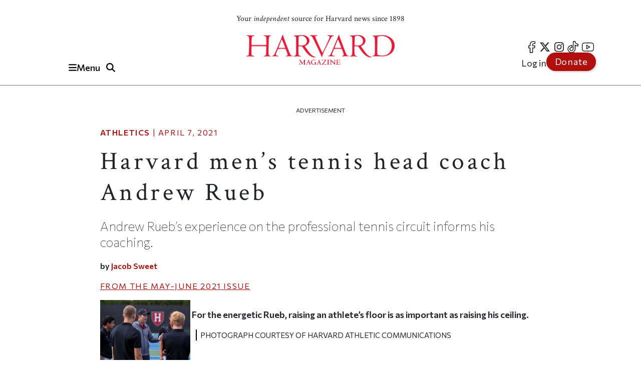

--- FILE ---
content_type: text/html; charset=UTF-8
request_url: https://www.harvardmagazine.com/2021/04/jhj-sports-the-bottomless-sport
body_size: 20462
content:

<!DOCTYPE html>
<html lang="en" dir="ltr" prefix="og: https://ogp.me/ns#" class="h-100">
	<head>
					<meta name="robots" content="max-image-preview:large">
				<!-- Google tag (gtag.js) -->
		<script async src="https://www.googletagmanager.com/gtag/js?id=G-NRT2D6GKXJ"></script>
		<script>
			window.dataLayer = window.dataLayer || [];
function gtag() {
dataLayer.push(arguments);
}
gtag('js', new Date());
gtag('config', 'G-NRT2D6GKXJ');
		</script>
		<!-- Google Tag Manager -->
		<script>
			(function (w, d, s, l, i) {
w[l] = w[l] || [];
w[l].push({'gtm.start': new Date().getTime(), event: 'gtm.js'});
var f = d.getElementsByTagName(s)[0],
j = d.createElement(s),
dl = l != 'dataLayer' ? '&l=' + l : '';
j.async = true;
j.src = 'https://www.googletagmanager.com/gtm.js?id=' + i + dl;
f.parentNode.insertBefore(j, f);
})(window, document, 'script', 'dataLayer', 'GTM-TB87QF');
		</script>
		<!-- End Google Tag Manager -->
		<meta charset="utf-8" />
<meta name="description" content="Andrew Rueb’s experience on the professional tennis circuit informs his coaching." />
<meta name="geo.position" content="&#039;71.1134; 42.3724" />
<meta name="robots" content="index, follow, max-image-preview:standard" />
<link rel="canonical" href="https://www.harvardmagazine.com/2021/04/jhj-sports-the-bottomless-sport" />
<meta name="original-source" content="https://www.harvardmagazine.com" />
<meta name="author" content="Jacob Sweet" />
<link rel="image_src" href="https://www.harvardmagazine.com/sites/default/files/styles/16_9_1920x1080/public/img/article/0421/hm_mj21_page_30_image_0001.jpg.webp" />
<meta property="og:site_name" content="Harvard Magazine" />
<meta property="og:type" content="article" />
<meta property="og:url" content="https://www.harvardmagazine.com/2021/04/jhj-sports-the-bottomless-sport" />
<meta property="og:title" content="Harvard men’s tennis head coach Andrew Rueb | Harvard Magazine" />
<meta property="og:description" content="Andrew Rueb’s experience on the professional tennis circuit informs his coaching." />
<meta property="og:image" content="https://www.harvardmagazine.com/sites/default/files/styles/16_9_1920x1080/public/img/article/0421/hm_mj21_page_30_image_0001.jpg.webp" />
<meta property="og:image:url" content="https://www.harvardmagazine.com/sites/default/files/styles/16_9_1920x1080/public/img/article/0421/hm_mj21_page_30_image_0001.jpg.webp" />
<meta property="og:image:secure_url" content="https://www.harvardmagazine.com/sites/default/files/styles/16_9_1920x1080/public/img/article/0421/hm_mj21_page_30_image_0001.jpg.webp" />
<meta property="og:image:width" content="1920" />
<meta property="og:image:height" content="1080" />
<meta property="og:updated_time" content="2021-04-15T10:28:44-0400" />
<meta property="article:section" content="Athletics" />
<meta property="article:tag" content="Alumni" />
<meta property="article:tag" content="Alumni Profiles" />
<meta property="article:tag" content="Athletics" />
<meta property="article:published_time" content="2021-04-07T10:57:04-0400" />
<meta property="article:modified_time" content="2021-04-15T10:28:44-0400" />
<meta name="thumbnail" content="https://www.harvardmagazine.com/sites/default/files/styles/16_9_1920x1080/public/img/article/0421/hm_mj21_page_30_image_0001.jpg.webp" />
<meta name="audience" content="all" />
<meta name="msapplication-TileColor" content="#da532c" />
<meta name="theme-color" content="#ffffff" />
<meta name="Generator" content="Drupal 10 (https://www.drupal.org)" />
<meta name="MobileOptimized" content="width" />
<meta name="HandheldFriendly" content="true" />
<meta name="viewport" content="width=device-width, initial-scale=1.0" />
<script type="application/ld+json">{
    "@context": "https://schema.org",
    "@graph": [
        {
            "@type": "Article",
            "@id": "https://www.harvardmagazine.com/2021/04/jhj-sports-the-bottomless-sport",
            "name": "Harvard men’s tennis head coach Andrew Rueb",
            "headline": "Harvard men’s tennis head coach Andrew Rueb",
            "about": [
                "Alumni",
                "Alumni Profiles",
                "Athletics"
            ],
            "description": "Andrew Rueb’s experience on the professional tennis circuit informs his coaching.",
            "image": {
                "@type": "ImageObject",
                "representativeOfPage": "True",
                "url": "https://www.harvardmagazine.com/sites/default/files/styles/16_9_1920x1080/public/img/article/0421/hm_mj21_page_30_image_0001.jpg.webp",
                "width": "1920",
                "height": "1080"
            },
            "datePublished": "2021-04-07T10:57:04-0400",
            "dateModified": "2021-04-15T10:28:44-0400",
            "isAccessibleForFree": "True",
            "author": {
                "@type": "Person",
                "name": "Jacob Sweet",
                "url": "https://www.harvardmagazine.com/writer/jacob-sweet",
                "logo": {
                    "@type": "ImageObject",
                    "representativeOfPage": "False",
                    "url": "https://www.harvardmagazine.com/themes/custom/harvard_magazine/images/metatag_hmlogo.jpg",
                    "width": "296",
                    "height": "60"
                }
            },
            "publisher": {
                "@type": "NewsMediaOrganization",
                "name": "Harvard Magazine Inc.",
                "url": "https://www.harvardmagazine.com",
                "logo": {
                    "@type": "ImageObject",
                    "representativeOfPage": "True",
                    "url": "https://www.harvardmagazine.com/themes/custom/harvard_magazine/images/metatag_hmlogo.jpg",
                    "width": "296",
                    "height": "60"
                }
            },
            "mainEntityOfPage": "https://www.harvardmagazine.com/2021/04/jhj-sports-the-bottomless-sport"
        },
        {
            "@type": "Organization",
            "additionalType": "NewsMediaOrganization",
            "@id": "https://www.harvardmagazine.com/#organization",
            "description": "Independent journalism on Harvard University and beyond",
            "url": "https://www.harvardmagazine.com",
            "name": "Harvard Magazine",
            "telephone": "617-495-5746",
            "contactPoint": {
                "@type": "ContactPoint",
                "telephone": "617-495-5746",
                "email": "harvard_magazine@harvard.edu",
                "url": "https://www.harvardmagazine.com"
            },
            "logo": {
                "@type": "ImageObject",
                "representativeOfPage": "True",
                "url": "https://www.harvardmagazine.com/sites/default/files/styles/16_9_1920x1080/public/img/article/0421/hm_mj21_page_30_image_0001.jpg.webp",
                "width": "296",
                "height": "60"
            },
            "address": {
                "@type": "PostalAddress",
                "streetAddress": "7 Ware Street",
                "addressLocality": "Cambridge",
                "addressRegion": "MA",
                "postalCode": "02138-4037",
                "addressCountry": "USA"
            }
        },
        {
            "@type": "WebSite",
            "@id": "https://www.harvardmagazine.com/#website",
            "name": "Harvard Magazine"
        }
    ]
}</script>
<link rel="preload" as="image" imagesrcset="https://www.harvardmagazine.com/sites/default/files/styles/mobile_16_9_small/public/img/article/0421/hm_mj21_page_30_image_0001.jpg.webp?itok=ghUSaHuU 360w,
https://www.harvardmagazine.com/sites/default/files/styles/homepage_main_featured_720x405/public/img/article/0421/hm_mj21_page_30_image_0001.jpg.webp?itok=AEW1NbFJ 702w,
https://www.harvardmagazine.com/sites/default/files/styles/article_hero_1010_568/public/img/article/0421/hm_mj21_page_30_image_0001.jpg.webp?itok=WaYuuAzP 1010w,
https://www.harvardmagazine.com/sites/default/files/styles/4_3_1740x1300/public/img/article/0421/hm_mj21_page_30_image_0001.jpg.webp?itok=gK_LNeNy 1740w" imagesizes="(min-width:1200px) 1010px, (min-width:720px) 870px, (min-width:420px) 702px, 360px" />
<script async="" src="https://cse.google.com/cse.js?cx=a65337d395ee543f1"></script>
<link rel="apple-touch-icon" sizes="180x180" href="/themes/custom/harvard_magazine/images/favicons/apple-touch-icon.png" />
<link rel="icon" type="image/png" sizes="32x32" href="/themes/custom/harvard_magazine/images/favicons/favicon-32x32.png" />
<link rel="icon" type="image/png" sizes="16x16" href="/themes/custom/harvard_magazine/images/favicons/favicon-16x16.png" />
<link rel="manifest" href="/themes/custom/harvard_magazine/images/favicons/site.webmanifest" />
<link rel="mask-icon" href="/themes/custom/harvard_magazine/images/favicons/safari-pinned-tab.svg" color="#b10e0e" />
<link rel="preconnect" href="https://fonts.googleapis.com" />
<link rel="preconnect" href="https://fonts.gstatic.com" crossorigin="anonymous" />
<link rel="dns-prefetch" href="//fonts.googleapis.com" />
<link rel="dns-prefetch" href="//fonts.gstatic.com" />
<link rel="preconnect" href="https://trinitymedia.ai" />
<link rel="preconnect" href="https://vd.trinitymedia.ai" crossorigin="anonymous" />
<link rel="dns-prefetch" href="//trinitymedia.ai" />
<link rel="dns-prefetch" href="//vd.trinitymedia.ai" />

			<title>Harvard men’s tennis head coach Andrew Rueb | Harvard Magazine</title>


			<!-- Preconnects (keep just gstatic) -->
			<link
			rel="preconnect" href="https://fonts.gstatic.com" crossorigin>
			<!-- Critical fonts: Commissioner + Crimson -->
			<link rel="preload" as="style" href="https://fonts.googleapis.com/css2?family=Commissioner:wght@100;400;500;600&family=Crimson+Text:ital,wght@0,400;0,700;1,400;1,700&display=swap">
			<link
			rel="stylesheet" href="https://fonts.googleapis.com/css2?family=Commissioner:wght@100;400;500;600&family=Crimson+Text:ital,wght@0,400;0,700;1,400;1,700&display=swap">

			<!-- Non-critical: Playfair -->
			<link rel="stylesheet" href="https://fonts.googleapis.com/css2?family=Playfair+Display:ital,wght@0,400;0,700;1,400;1,700&display=swap" media="print" onload="this.media='all'">
			<noscript>
				<link rel="stylesheet" href="https://fonts.googleapis.com/css2?family=Playfair+Display:ital,wght@0,400;0,700;1,400;1,700&display=swap">
			</noscript>

						
							<meta http-equiv="Content-Security-Policy" content="block-all-mixed-content">
				<meta name="google-adsense-account" content="ca-pub-4419257829827899">
				<script type="text/javascript" async="async" data-noptimize="1" data-cfasync="false" src="//scripts.mediavine.com/tags/harvard-magazine.js"></script>
			
			<script async src="https://cdn.broadstreetads.com/init-2.min.js"></script>
			<script>
				document.addEventListener("DOMContentLoaded", function () {
function loadBroadstreet() {
if (typeof broadstreet !== "undefined") {
broadstreet.loadNetworkJS(5997);
} else {
setTimeout(loadBroadstreet, 50); // Retry every 50ms if broadstreet isn't loaded yet
}
}
loadBroadstreet();
});
			</script>
			<script async src="https://flux.broadstreet.ai/emit/5997.js"></script>
			<script>
				(function (c, s, q, u, a, r, e) {
c.hj = c.hj || function () {
(c.hj.q = c.hj.q || []).push(arguments)
};
c._hjSettings = {
hjid: a
};
r = s.getElementsByTagName('head')[0];
e = s.createElement('script');
e.async = true;
e.src = q + c._hjSettings.hjid + u;
r.appendChild(e);
})(window, document, 'https://static.hj.contentsquare.net/c/csq-', '.js', 5335610);
			</script>
			<link rel="stylesheet" media="all" href="/sites/default/files/css/css_0iuhhMM_xLZvVl3psWYmJ2TeoQxUanOMWqMbj4iOdOg.css?delta=0&amp;language=en&amp;theme=harvard_magazine&amp;include=[base64]" />
<link rel="stylesheet" media="all" href="/sites/default/files/css/css_AWO_C4S9kL-6wYojJ1pT9puPOdbEpa_RbtE1a7ChKq0.css?delta=1&amp;language=en&amp;theme=harvard_magazine&amp;include=[base64]" />
<link rel="stylesheet" media="print" href="/sites/default/files/css/css_pabK0C41sg_SO_nOXwpGaQCR8ULktAd_lf4S8foSv_E.css?delta=2&amp;language=en&amp;theme=harvard_magazine&amp;include=[base64]" />
<link rel="stylesheet" media="all" href="/sites/default/files/css/css___vFURF9hYCs-xAG6aGkyKdBb61Od1bGhAVP6Yy0fgQ.css?delta=3&amp;language=en&amp;theme=harvard_magazine&amp;include=[base64]" />

				<script src="https://cdnjs.cloudflare.com/ajax/libs/font-awesome/6.5.2/js/fontawesome.js" defer crossorigin="anonymous"></script>
<script src="https://cdnjs.cloudflare.com/ajax/libs/font-awesome/6.5.2/js/brands.js" defer crossorigin="anonymous"></script>
<script src="https://cdnjs.cloudflare.com/ajax/libs/font-awesome/6.5.2/js/solid.js" defer crossorigin="anonymous"></script>
</head>
				<body class="path-node page-node-type-article   d-flex flex-column h-100">
					<!-- Google Tag Manager (noscript) -->
					<noscript>
						<iframe src="https://www.googletagmanager.com/ns.html?id=GTM-TB87QF" height="0" width="0" style="display:none;visibility:hidden"></iframe>
					</noscript>
					<!-- End Google Tag Manager (noscript) -->
										<a href="#main-content" class="visually-hidden focusable skip-link">
						Skip to main content
					</a>
					
					  <div class="dialog-off-canvas-main-canvas d-flex flex-column" data-off-canvas-main-canvas>
    

<header>
		<div id="region-header">

		<div id="block-harvard-magazine-branding" class="block block-system block-system-branding-block">
  
    
  	<div class="navbar-brand d-flex align-items-center">

					<a href="/" title="Home" rel="home" class="site-logo d-block navbar-brand__site-logo">
				<img src="/themes/custom/harvard_magazine/images/hmlogo.png" alt="Home" width="178" height="36"/>
			</a>
		

		
					<div class="site-slogan navbar-brand__site-slogan">Your <em>independent</em> source for Harvard news since 1898</div>
		
	</div>
</div>

		<div class="header-button-group">
			<button
				class="region-navigation-toggler" type="button" aria-expanded="false" aria-controls="navigation-region" aria-label="Menu">
				<!-- The content of this div will be dynamically set by JavaScript -->
				<div class="region-navigation-toggler-content">
					<i class="fas fa-bars"></i>
					<span class="nav-button-text">Menu</span>
				</div>
			</button>

						<button class="header-search-toggler" type="button" aria-expanded="false" aria-controls="block-harvard-magazine-googleprogrammablesearch">
				<i class="fas fa-search" aria-hidden="true"></i>
				<span class="sr-only">Toggle Search</span>
			</button>
		</div>
				<div class="header-menus">
			<nav class="menu--social" role="navigation" aria-label="social-menu">
				
              <ul class="nav navbar-nav">
                    <li aria-label="facebook" class="nav-item">
        <a href="https://www.facebook.com/HarvardMagazine/" title="facebook" aria-label="facebook" class="nav-link"><i class="fab fa-facebook-f" aria-hidden="true"></i></a>
      </li>
                <li aria-label="Twitter" class="nav-item">
        <a href="https://twitter.com/HarvardMagazine" aria-label="Twitter" class="nav-link"><i class="fab fa-brands fa-x-twitter" aria-hidden="true"></i></a>
      </li>
                <li aria-label="Instagram" class="nav-item">
        <a href="https://www.instagram.com/harvardmagazine/" aria-label="Instagram" class="nav-link"><i class="fab fa-instagram" aria-hidden="true"></i></a>
      </li>
                <li aria-label="tiktok" class="nav-item">
        <a href="https://www.tiktok.com/@harvardmagazine" aria-label="tiktok" class="nav-link"><i class="fab fa-tiktok" aria-hidden="true"></i></a>
      </li>
                <li aria-label="Youtube" class="nav-item">
        <a href="https://www.youtube.com/user/harvardmagazine" aria-label="Youtube" class="nav-link"><i class="fab fa-youtube" aria-hidden="true"></i></a>
      </li>
        </ul>
  


			</nav>
			<nav class="menu--account" role="navigation" aria-label="account-menu">
				
              <ul class="nav navbar-nav">
                    <li class="nav-item">
        <a href="/user/login" class="nav-link" data-drupal-link-system-path="user/login">Log in</a>
              </li>
                <li class="nav-item">
        <a href="/donate" class="nav-link">Donate</a>
              </li>
        </ul>
  


			</nav>
		</div>
				<div class="mobile-donate-container">
			<a href="/donate" class="btn btn-primary donate-button" aria-label="Donate to support us" role="button">
				Donate</a>
		</div>
	</div>


		<div id="region-navigation">
		<nav role="navigation" aria-labelledby="-menu" class="block block-menu navigation menu--account">
      
  <h5 id="-menu"></h5>
  

        
              <ul class="nav navbar-nav">
                    <li class="nav-item">
        <a href="/user/login" class="nav-link" data-drupal-link-system-path="user/login">Log in</a>
              </li>
                <li class="nav-item">
        <a href="/donate" class="nav-link">Donate</a>
              </li>
        </ul>
  


  </nav>


								

<div id="block-harvard-magazine-googleprogrammablesearch" class="block block-google-cse" hidden>
	
		
			<div class="gcse-searchbox-only" data-resultsurl="/search/results" data-queryparametername="keys"></div>
	</div>
<nav role="navigation" aria-labelledby="block-harvard-magazine-mainnavigation-menu" id="block-harvard-magazine-mainnavigation" class="block block-menu navigation menu--main">
            
  <h5 class="visually-hidden" id="block-harvard-magazine-mainnavigation-menu">Main navigation</h5>
  

        
							<ul data-block="navigation" class="menu">
																	<li class="menu-item">
						
																																		<a href="/topic/harvard-crosshairs" >
								Harvard in the Crosshairs
							</a>
						
						
						
											</li>
														<li class="menu-item">
						
																																		<a href="/games" >
								Games (play!)
							</a>
						
						
						
											</li>
														<li class="menu-item">
						
													<span class="accordion-header">The Magazine</span>
						
													<ul class="menu accordion-content">
								<li class="menu-item">
									<a href="https://www.harvardmagazine.com/2026/01">
										Current Issue
									</a>
								</li>
								<li class="menu-item">
									<a href="https://www.harvardmagazine.com/past-issues">
										Past Issues
									</a>
								</li>
							</ul>
						
						
											</li>
														<li class="menu-item menu-item--expanded">
						
													<span class="accordion-header">Classifieds</span>
						
						
						
																					<ul class="menu accordion-content">
																		<li class="menu-item">
						
																																		<a href="/classifieds/vacation-rentals" >
								Vacation Rentals &amp; Travel
							</a>
						
						
						
											</li>
														<li class="menu-item">
						
																																		<a href="/classifieds/real-estate" >
								Real Estate
							</a>
						
						
						
											</li>
														<li class="menu-item">
						
																																		<a href="/classifieds/personals" >
								Personals
							</a>
						
						
						
											</li>
														<li class="menu-item">
						
																																		<a href="/classifieds/products-and-services" >
								Products &amp; Services
							</a>
						
						
						
											</li>
														<li class="menu-item">
						
																																		<a href="/classifieds/harvard-authors" >
								Harvard Authors’ Bookshelf
							</a>
						
						
						
											</li>
														<li class="menu-item">
						
																																		<a href="/classifieds/education-enrichment-resource" >
								Education &amp; Enrichment Resource
							</a>
						
						
						
											</li>
							</ul>
			
											</li>
														<li class="menu-item">
						
													<span class="accordion-header">Class Notes &amp; Obituaries</span>
						
						
													<ul class="menu accordion-content">
								<li class="menu-item">
									<a href="https://www.harvardmagazine.com/classnotes/browse/issue/88569">
										Browse Class Notes
									</a>
								</li>
								<li class="menu-item">
									<a href="https://www.harvardmagazine.com/obituaries/browse/issue/88569">
										Browse Obituaries
									</a>
								</li>
							</ul>
						
											</li>
														<li class="menu-item">
						
																																		<a href="/topic/podcast" >
								Podcast
							</a>
						
						
						
											</li>
														<li class="menu-item menu-item--expanded">
						
													<span class="accordion-header">Series</span>
						
						
						
																					<ul class="menu accordion-content">
																		<li class="menu-item">
						
																																		<a href="/topic/commencement" >
								Commencement
							</a>
						
						
						
											</li>
														<li class="menu-item">
						
																																		<a href="/topic/five-questions" >
								Five Questions
							</a>
						
						
						
											</li>
														<li class="menu-item">
						
																																		<a href="/harvard-headlines" >
								Harvard in the Headlines
							</a>
						
						
						
											</li>
														<li class="menu-item">
						
																																		<a href="/section/harvard-squared" >
								New England Guide
							</a>
						
						
						
											</li>
							</ul>
			
											</li>
														<li class="menu-item menu-item--expanded">
						
													<span class="accordion-header">Topics</span>
						
						
						
																					<ul class="menu accordion-content">
																		<li class="menu-item">
						
																																		<a href="/topic/arts-culture" >
								Arts &amp; Culture
							</a>
						
						
						
											</li>
														<li class="menu-item">
						
																																		<a href="/topic/athletics" >
								Athletics
							</a>
						
						
						
											</li>
														<li class="menu-item">
						
																																		<a href="/topic/commentary" >
								Commentary
							</a>
						
						
						
											</li>
														<li class="menu-item">
						
																																		<a href="/topic/faculty" >
								Faculty
							</a>
						
						
						
											</li>
														<li class="menu-item">
						
																																		<a href="/topic/health-medicine" >
								Health &amp; Medicine
							</a>
						
						
						
											</li>
														<li class="menu-item">
						
																																		<a href="/topic/humanities" >
								Humanities
							</a>
						
						
						
											</li>
														<li class="menu-item">
						
																																		<a href="/topic/international-affairs" >
								International Affairs
							</a>
						
						
						
											</li>
														<li class="menu-item">
						
																																		<a href="/topic/science" >
								Science
							</a>
						
						
						
											</li>
														<li class="menu-item">
						
																																		<a href="/topic/social-sciences" >
								Social Sciences
							</a>
						
						
						
											</li>
														<li class="menu-item">
						
																																		<a href="/topic/students" >
								Students
							</a>
						
						
						
											</li>
														<li class="menu-item">
						
																																		<a href="/topic/technology" >
								Technology
							</a>
						
						
						
											</li>
														<li class="menu-item">
						
																																		<a href="/topic/university-news" >
								University News
							</a>
						
						
						
											</li>
							</ul>
			
											</li>
														<li class="menu-item">
						
																																		<a href="/topic/video" >
								Videos
							</a>
						
						
						
											</li>
														<li class="menu-item">
						
																																		<a href="/donate"  class="donate-button" aria-label="Donate to Harvard Magazine" >
								Donate
							</a>
						
						
						
											</li>
														<li class="menu-item menu-item--expanded">
						
													<span class="accordion-header">Advertise</span>
						
						
						
																					<ul class="menu accordion-content">
																		<li class="menu-item">
						
																																		<a href="/advertise" >
								 How to Advertise
							</a>
						
						
						
											</li>
														<li class="menu-item">
						
																																		<a href="/classifieds/pricing-sizes" >
								Classifieds Ad Prices &amp; Information
							</a>
						
						
						
											</li>
							</ul>
			
											</li>
							</ul>
			


  </nav>

			<div class="navigation-footer site-slogan"> <p class="site-slogan">Follow
				<em>
					Harvard Magazine:
				</em>
			</p>

			<nav class="menu--social" role="navigation" aria-label="social-menu">
				
              <ul class="nav navbar-nav">
                    <li aria-label="facebook" class="nav-item">
        <a href="https://www.facebook.com/HarvardMagazine/" title="facebook" aria-label="facebook" class="nav-link"><i class="fab fa-facebook-f" aria-hidden="true"></i></a>
      </li>
                <li aria-label="Twitter" class="nav-item">
        <a href="https://twitter.com/HarvardMagazine" aria-label="Twitter" class="nav-link"><i class="fab fa-brands fa-x-twitter" aria-hidden="true"></i></a>
      </li>
                <li aria-label="Instagram" class="nav-item">
        <a href="https://www.instagram.com/harvardmagazine/" aria-label="Instagram" class="nav-link"><i class="fab fa-instagram" aria-hidden="true"></i></a>
      </li>
                <li aria-label="tiktok" class="nav-item">
        <a href="https://www.tiktok.com/@harvardmagazine" aria-label="tiktok" class="nav-link"><i class="fab fa-tiktok" aria-hidden="true"></i></a>
      </li>
                <li aria-label="Youtube" class="nav-item">
        <a href="https://www.youtube.com/user/harvardmagazine" aria-label="Youtube" class="nav-link"><i class="fab fa-youtube" aria-hidden="true"></i></a>
      </li>
        </ul>
  


			</nav>
			<p class="site-slogan">Your <em>independent</em> source for Harvard news since 1898</p>
		</div>
	</div>

	<aside><broadstreet-zone zone-id="70592"></broadstreet-zone></aside>
</header>

<main role="main">
		<a id="main-content" tabindex="-1"></a>
	
	
	
			<div class="container ">
	<aside>
		<p class="ad-label">
			Advertisement
		</p>
		<broadstreet-zone zone-id="70377">
		</broadstreet-zone>
	</aside>
	<aside>
		<p class="ad-label">
			Advertisement
		</p>
		<broadstreet-zone zone-id="70378">
		</broadstreet-zone>
	</aside>
					  <div class="region region-content-top">
    <div data-drupal-messages-fallback class="hidden"></div>

  </div>

				<div class="row g-0">
											<div class="order-1 order-lg-2 col-12">
									  <div class="region region-content">
    <div id="block-harvard-magazine-content" class="block block-system block-system-main-block">
  
    
      

<article class="node node--type-article node--view-mode-full">
  
    

  
  <div class="node__content">
      <div class="layout layout--onecol">
    <div  class="layout__region layout__region--content">
      <div class="article_full_header_section block block-ctools block-entity-viewnode">
  
    
      


  </div>
<div class="article_header_section block block-ctools block-entity-viewnode">
  
    
      


	<p class="article-metadata">
		<span class="article-metadata__tag">
			<strong>
									
            <a href="/topic/athletics" hreflang="en">Athletics</a>
      
				
			</strong>
		</span>
		<span>
							|
						<time datetime="2021-04-07T10:57:04-04:00">
				April 7, 2021
			</time>
		</span>
	</p>
	<h1>
            <div class="clearfix text-formatted field field--name-field-seo-title field--type-text field--label-hidden field__item"><p>Harvard men’s tennis head coach Andrew Rueb</p>
</div>
      </h1>
	<h2 class="article_header_section__description">
		
            Andrew Rueb’s experience on the professional tennis circuit informs his coaching.

      
	</h2>

	<div class="article_header_section__byline">
			by
					
  
            <a href="/writer/jacob-sweet" hreflang="en">Jacob Sweet</a>
      

	
	</div>
			<p class="article-metadata article-issue-date">
			<span>From The
				
            <a href="/2021/05" hreflang="und">May-June 2021</a>
      
				Issue</span>
		</p>
	
			
            <div class="field field--name-field-d7-image field--type-image field--label-hidden field__item">
    <picture>
                  <source srcset="/sites/default/files/styles/mobile_16_9_small/public/img/article/0421/hm_mj21_page_30_image_0001.jpg.webp?itok=ghUSaHuU 1x, /sites/default/files/styles/mobile_16_9_small/public/img/article/0421/hm_mj21_page_30_image_0001.jpg.webp?itok=ghUSaHuU 2x" media="(max-width: 420px)" type="image/webp" width="360" height="203"/>
              <source srcset="/sites/default/files/styles/homepage_main_featured_720x405/public/img/article/0421/hm_mj21_page_30_image_0001.jpg.webp?itok=AEW1NbFJ 1x, /sites/default/files/styles/homepage_main_featured_720x405/public/img/article/0421/hm_mj21_page_30_image_0001.jpg.webp?itok=AEW1NbFJ 2x" media="(max-width: 719px)" type="image/webp" width="702" height="405"/>
              <source srcset="/sites/default/files/styles/article_hero_1010_568/public/img/article/0421/hm_mj21_page_30_image_0001.jpg.webp?itok=WaYuuAzP 1x, /sites/default/files/styles/16_9_2020x1136/public/img/article/0421/hm_mj21_page_30_image_0001.jpg.webp?itok=pQlfJYhB 2x" media="(max-width: 1199px)" type="image/webp" width="1010" height="568"/>
              <source srcset="/sites/default/files/styles/article_hero_870x650/public/img/article/0421/hm_mj21_page_30_image_0001.jpg.webp?itok=kczVqzFG 1x, /sites/default/files/styles/4_3_1740x1300/public/img/article/0421/hm_mj21_page_30_image_0001.jpg.webp?itok=gK_LNeNy 2x" media="(min-width: 1200px)" type="image/webp" width="870" height="653"/>
                  <img loading="eager" width="180" height="101" src="/sites/default/files/styles/16_9_180x101/public/img/article/0421/hm_mj21_page_30_image_0001.jpg.jpeg?itok=LYPd9wkp" alt="Andrew Rueb speaks to members of his team." class="img-fluid" fetchpriority="high" />

  </picture>


  <blockquote class="image-field-caption"><p class="caption">For the energetic Rueb, raising an athlete’s floor is as important as raising his ceiling.</p><p class="credit">Photograph courtesy of Harvard Athletic Communications</p></blockquote>
</div>
      
	
  </div>

    </div>
  </div>
  <div class="layout layout--threecol-section layout--threecol-section--33-34-33">

    
          <div  class="layout__region layout__region--second">
        <div class="article-audio-narrations block block-layout-builder block-inline-blockbasic">
  
    
        <div class="layout layout--onecol">
    <div  class="layout__region layout__region--content">
      <div class="block block-layout-builder block-field-blockblock-contentbasicbody">
  
    
      
            <div class="clearfix text-formatted field field--name-body field--type-text-with-summary field--label-hidden field__item"><script>
  const trinityScript = document.createElement('script');
  trinityScript.src = 'https://trinitymedia.ai/player/trinity/2900016010/?pageURL=' + encodeURIComponent(window.location.href);
  trinityScript.async = true;
  document.currentScript.parentNode.insertBefore(trinityScript, document.currentScript);
</script></div>
      
  </div>

    </div>
  </div>

  </div>
<div class="block block-layout-builder block-field-blocknodearticlebody">
  
    
      
            <div class="clearfix text-formatted field field--name-body field--type-text-with-summary field--label-hidden field__item"><p><span class="firstwords">The immaculate courts</span> of Wimbledon are sown from perennial ryegrass and cut to a precise eight millimeters. Soil is kept firm and dry, with wear, surface hardness, and ball rebound measured daily.</p><p>At a tournament in Zambia, Andrew Rueb ’95, M.Div. ’04, played on a surface of cow dung and molasses. “Actually, the courts played fine,” he explains. The problem was that the backstops, usually wire or mesh, were made of straw. “And so serves would just poke bullet holes through it.” Kids raced to grab stray balls before the goats did. When it rained, the surface washed away.</p><p>The Mead head coach of Harvard men’s tennis experienced varied conditions like this frequently as a tennis pro in the sport’s equivalent of baseball’s minor leagues. The world’s 378<sup>th</sup> best individual at his peak, he played more in places like Elkin, North Carolina—population 4,097—than in London, Paris, or New York City. Pete Sampras and Boris Becker were escorted from luxurious hotels to pristine stadiums for matches broadcast to the whole world. At a tournament in Mexico, Rueb slept on the court, using his racket bag as a pillow.</p><p>He was born in Washington, D.C., but identifies more with Ohio, where his family moved when he was 11. He was introduced to tennis when he was a toddler by his father, a recreational player from Oklahoma. “I think when he had kids,” Rueb jokes, “he was secretly hoping for some hitting partners.” He was too young to hold a real racket at the age of two, so his dad took a wooden one and sawed the handle in half.</p><p>Through high school, Rueb rose steadily from sectional to regional and then to national competitions, pushed by different coaches as his skills improved. He developed an aggressive serve-and-volley style, sprinting to the net as he followed through on his serve, hoping to exploit weak returns with sharp volleys. By his senior year, he was one of the nation’s top recruits and entertained offers from UCLA, Northwestern, and Notre Dame before deciding on Harvard.</p><p>With coach Dave Fish ’72 as a mentor, Rueb excelled, becoming Ivy League player of the year twice and serving as captain. As good as he got, he found the sport to be bottomless. “There’s so many parts of yourself that tennis requires,” he explains. “You’ve got the technical development, you have your mental game, you’ve got your physical development.” When his Harvard career ended, he jumped to the professional level. “I wanted that experience, I wanted that challenge,” he recalls. “Flitting along the surface is one thing, but when you really get into something and get into its depths and grab a hold of it, I love that.”</p><p>As a pro, he showed up to work with just a racket bag, jug, and towel. “That’s a pretty good living,” he says. “As a livelihood it’s not a living [his lifetime Tour winnings totaled less than $30,000], but in terms of quality of life and engagement and experience, it was great.” Rueb was best when at the net, taking risks and escalating tension, intuitively gauging the trajectory of an incoming passing shot as he approached the opponent’s forehand. “All your attention is focused in that moment,” he says. “That’s one of the things I certainly miss about playing.”</p><p>On the professional circuit, he experienced frequent power blackouts and hot-water rationing in India, got food poisoning in Turkey, and took 13-hour car trips with four other pros between obscure European tournaments. He also rose steadily in the rankings, working on all aspects of his game: speed, mobility, strength, stamina, attention, focus, problem-solving. He even got a few glimpses into the sport’s big leagues, including a 1997 appearance in Wimbledon’s doubles bracket.</p><p>As Rueb worked on his game, he was awed by the transcendent talent around him. “There’s a Tracy Kidder book, <em>Mountains Beyond Mountains</em>,” he says. “You realize that however high you climb, to get to the level where Nadal and Federer and Djokovic are, there are so many levels to go.” Though proud of his steady improvement, he understood that he played a serve-and-volley style with neither a good enough serve nor the elite athleticism needed to reach the sport’s top tier. A friend, Michael Joyce, once said he’d have ranked higher in the wooden-racket era. Rueb agrees, but looks back at his four-year tour period fondly as both a literal journey and an intellectual one. “I consider it my next degree,” he says.</p><p>&nbsp;</p><p><span class="firstwords">After ending</span> his pro career in 1999, Rueb got another official degree—a master’s in religion and literature from the Divinity School—and was completing a Ph.D. at Boston University in 2007 when his former coach asked if he wanted to become the Crimson’s assistant coach. Though he loved literature—he had dug deeply into the optional reading list of Robert M. Coles’s “Literature of Social Reflection,” his favorite undergraduate course, while competing professionally—he recognized that he preferred teaching and mentorship to publishing academic work. He decided to take the job. When Fish retired in 2018 after 42 years on the staff, Rueb was named head coach.</p><p>Jack Barnaby, who coached Harvard tennis for more than four decades, said the challenge of college coaching “is putting old heads on young shoulders.” Rueb agrees it’s the hardest and most rewarding part of his job. He tries to help his student athletes “thin-slice” their mental and physical performance, helping them identify and address weaknesses. “As a younger player, you come off the court thinking, ‘I played well, I played badly, my forehand stinks,’” Rueb explains, “and then you listen to pros or masters talk about their craft, and you see the level of specificity.” He recently directed his team to a video of Ian McKellen close-reading a <em>Macbeth</em> soliloquy and explained that the focus the actor brings to each line translates to tennis, too.</p><p>And for Rueb, it’s not as simple as raising his team’s peak performance. It’s raising their floor. At the top level, he says, players may lose their edge for a point or two, but they have a way of recapturing it. For collegiate athletes, a downward slide can sink an entire match. Before competitions, Rueb leads his team through a “screenplay”: thinking through the specifics of a match and planning responses ahead of time. A broken string or poor line call shouldn’t disturb his athletes because they’ve worked through the scenarios already. “You can make a team a lot better without changing their upside,” he says, “if you just take their floor and move it up.”</p><p>&nbsp;</p><p><span class="firstwords">But what Rueb enjoys</span> most is seeing his student-athletes take ownership of their own learning. In an interview, he never mentions team rankings or on-court metrics—but describes in great detail a former captain’s undergraduate research on a Mongolian copper mine. “There’s an example of somebody who took ownership of their education, found something they like, and really dug into it,” he says. Every member of his team reads Joshua Waitzkin’s <em>The Art of Learning</em>, about how the former chess prodigy conquered martial arts. Rueb loves how it breaks down the learning process, how the lessons from one activity apply directly to the mastery of another.</p><p>“If I thought that this was just about hitting tennis balls, I think the job would be less appealing,” he says. “If you recognize that this journey is part of your growth and development, you’re tapping into a more powerful energy source for your motivation.” &nbsp;</p></div>
      
  </div>
<div class="article_print_metadata block block-ctools block-entity-viewnode">
  
    
      

	<p class="article-print-metadata">
		Published in the
		<a href="/2021/05">May-June 2021</a>
		print issue
									under the headline “The Bottomless Sport,”
						in the
			<a href="/section/john-harvards-journal">John Harvard&#039;s Journal</a>
			section.
			</p>

  </div>
<div class="block block-layout-builder block-field-blocknodearticlefield-authors">
  
    
      	<div>
		Read more articles by
									
  
            <a href="/writer/jacob-sweet" hreflang="en">Jacob Sweet</a>
      

				<i class="fas fa-arrow-right"></i>
	</div>

  </div>
<div class="block block-layout-builder block-field-blocknodearticlefield-sub-topics">
  
    
      

  <div class="field field--name-field-sub-topics field--type-entity-reference field--label-inline clearfix">
    <div class="field__label">Related topics</div>
          <div class="field__items">
              <div class="field__item btn btn-primary"><a href="/topic/alumni" hreflang="en">Alumni</a></div>
          <div class="field__item btn btn-primary"><a href="/topic/alumni-profiles" hreflang="en">Alumni Profiles</a></div>
          <div class="field__item btn btn-primary"><a href="/topic/athletics" hreflang="en">Athletics</a></div>
              </div>
      </div>


  </div>
<div class="article__bottom-ad block block-layout-builder block-inline-blockbasic">
  
    
        <div class="layout layout--onecol">
    <div  class="layout__region layout__region--content">
      <div class="block block-layout-builder block-field-blockblock-contentbasicbody">
  
    
      
            <div class="clearfix text-formatted field field--name-body field--type-text-with-summary field--label-hidden field__item"><broadstreet-zone zone-id="77210"></broadstreet-zone></div>
      
  </div>

    </div>
  </div>

  </div>

      </div>
    
          <div  class="layout__region layout__region--third">
        <div class="article__sidebar-ad block block-block-content block-block-content9976248f-0608-4c2c-86f4-30ba9ae4783b">
  
    
        <div class="layout layout--onecol">
    <div  class="layout__region layout__region--content">
      <div class="block block-layout-builder block-field-blockblock-contentbasicbody">
  
    
      
            <div class="clearfix text-formatted field field--name-body field--type-text-with-summary field--label-hidden field__item"><aside><p class="ad-label">Advertisement</p><broadstreet-zone zone-alias zone-id="70367">
    </broadstreet-zone></aside></div>
      
  </div>

    </div>
  </div>

  </div>
<div class="views-element-container block block-views block-views-blockarticles-block-1">
  
      <h2>You might also like</h2>
    
      <div><div class="view view-articles view-id-articles view-display-id-block_1 js-view-dom-id-d8f6547f8dedd41f09c6d6a2dafcc7c521a7ca62d078b02bb437de272493ca4b">
  
    
      
      <div class="view-content">
          <div class="views-row"><div><div><a href="https://www.harvardmagazine.com/arts-culture/harvard-fantasy-fiction-lev-grossman" aria-label="link to the &#039;A Flight of Fantasy&#039; article"><figure class="media media--type-image media--view-mode-article-sidebar-teaser">
			        <picture>
                  <source srcset="/sites/default/files/styles/article_reference_sidebar/public/2025-12/hm_jf26_art_page_25_image_0001-rev.webp?h=c4678809&amp;itok=YUDffFR6 208w, /sites/default/files/styles/mobile_16_9_small/public/2025-12/hm_jf26_art_page_25_image_0001-rev.webp?h=c4678809&amp;itok=mS6xjtfz 360w, /sites/default/files/styles/16_9_480x270/public/2025-12/hm_jf26_art_page_25_image_0001-rev.webp?h=c4678809&amp;itok=4qS9bxKS 480w" media="(max-width: 719px)" type="image/webp" sizes="100vw" width="360" height="203" />
              <source srcset="/sites/default/files/styles/article_reference_sidebar/public/2025-12/hm_jf26_art_page_25_image_0001-rev.webp?h=c4678809&amp;itok=YUDffFR6 1x, /sites/default/files/styles/mobile_16_9_small/public/2025-12/hm_jf26_art_page_25_image_0001-rev.webp?h=c4678809&amp;itok=mS6xjtfz 2x" media="(max-width: 1199px)" type="image/webp" width="208" height="132" />
              <source srcset="/sites/default/files/styles/article_reference_sidebar/public/2025-12/hm_jf26_art_page_25_image_0001-rev.webp?h=c4678809&amp;itok=YUDffFR6 1x, /sites/default/files/styles/mobile_16_9_small/public/2025-12/hm_jf26_art_page_25_image_0001-rev.webp?h=c4678809&amp;itok=mS6xjtfz 2x" media="(min-width: 1200px)" type="image/webp" width="208" height="132" />
                  <img loading="lazy" width="180" height="101" src="/sites/default/files/styles/16_9_180x101/public/2025-12/hm_jf26_art_page_25_image_0001-rev.webp.jpeg?h=c4678809&amp;itok=0PBdPAu6" alt="A bald man in a black shirt with two book covers beside him, one titled &quot;The Magicians&quot; and the other &quot;The Bright Sword.&quot;" class="img-fluid" />

  </picture>




					<figcaption>
				
			</figcaption>
		
	</figure>
</a></div></div><div class="views-field views-field-nothing"><span class="field-content"><h3><a href="https://www.harvardmagazine.com/arts-culture/harvard-fantasy-fiction-lev-grossman">Novelist Lev Grossman on Why Fantasy Isn’t About Escapism
</a></h3>
<p class="article-you-might-also-like__description">The Magicians author discusses his influences, from Harvard to King Arthur to Tolkien.
</p></span></div></div>
    <div class="views-row"><div><div><a href="https://www.harvardmagazine.com/alumni/harvard-paralympic-skier-dan-cnossen" aria-label="link to the &#039;5 Questions with Dan Cnossen&#039; article"><figure class="media media--type-image media--view-mode-article-sidebar-teaser">
			        <picture>
                  <source srcset="/sites/default/files/styles/article_reference_sidebar/public/2025-12/031718_cnossen_dan_0243_rei-revised.webp?h=3c233f70&amp;itok=xz3gPfXd 208w, /sites/default/files/styles/mobile_16_9_small/public/2025-12/031718_cnossen_dan_0243_rei-revised.webp?h=3c233f70&amp;itok=gIKzycs6 360w, /sites/default/files/styles/16_9_480x270/public/2025-12/031718_cnossen_dan_0243_rei-revised.webp?h=3c233f70&amp;itok=aZ14dBpJ 480w" media="(max-width: 719px)" type="image/webp" sizes="100vw" width="360" height="203" />
              <source srcset="/sites/default/files/styles/article_reference_sidebar/public/2025-12/031718_cnossen_dan_0243_rei-revised.webp?h=3c233f70&amp;itok=xz3gPfXd 1x, /sites/default/files/styles/mobile_16_9_small/public/2025-12/031718_cnossen_dan_0243_rei-revised.webp?h=3c233f70&amp;itok=gIKzycs6 2x" media="(max-width: 1199px)" type="image/webp" width="208" height="132" />
              <source srcset="/sites/default/files/styles/article_reference_sidebar/public/2025-12/031718_cnossen_dan_0243_rei-revised.webp?h=3c233f70&amp;itok=xz3gPfXd 1x, /sites/default/files/styles/mobile_16_9_small/public/2025-12/031718_cnossen_dan_0243_rei-revised.webp?h=3c233f70&amp;itok=gIKzycs6 2x" media="(min-width: 1200px)" type="image/webp" width="208" height="132" />
                  <img loading="lazy" width="180" height="101" src="/sites/default/files/styles/16_9_180x101/public/2025-12/031718_cnossen_dan_0243_rei-revised.webp.jpeg?h=3c233f70&amp;itok=Vhq6x-2b" alt="A man skiing intensely in the snow, with two spectators in the background." class="img-fluid" />

  </picture>




					<figcaption>
				
			</figcaption>
		
	</figure>
</a></div></div><div class="views-field views-field-nothing"><span class="field-content"><h3><a href="https://www.harvardmagazine.com/alumni/harvard-paralympic-skier-dan-cnossen">Introductions: Dan Cnossen
</a></h3>
<p class="article-you-might-also-like__description">A conversation with the former Navy SEAL and gold-medal-winning Paralympic skier
</p></span></div></div>
    <div class="views-row"><div><div><a href="https://www.harvardmagazine.com/alumni/harvard-takashi-komatsu-japanese-american-relations" aria-label="link to the &#039;Takashi Komatsu&#039; article"><figure class="media media--type-image media--view-mode-article-sidebar-teaser">
			        <picture>
                  <source srcset="/sites/default/files/styles/article_reference_sidebar/public/2025-12/hm_jf26_art_page_31_image_0001.webp?h=6962844b&amp;itok=nAeqzsOj 208w, /sites/default/files/styles/mobile_16_9_small/public/2025-12/hm_jf26_art_page_31_image_0001.webp?h=6962844b&amp;itok=2ywbORhx 360w, /sites/default/files/styles/16_9_480x270/public/2025-12/hm_jf26_art_page_31_image_0001.webp?h=6962844b&amp;itok=FZQ1PV4u 480w" media="(max-width: 719px)" type="image/webp" sizes="100vw" width="360" height="203" />
              <source srcset="/sites/default/files/styles/article_reference_sidebar/public/2025-12/hm_jf26_art_page_31_image_0001.webp?h=6962844b&amp;itok=nAeqzsOj 1x, /sites/default/files/styles/mobile_16_9_small/public/2025-12/hm_jf26_art_page_31_image_0001.webp?h=6962844b&amp;itok=2ywbORhx 2x" media="(max-width: 1199px)" type="image/webp" width="208" height="132" />
              <source srcset="/sites/default/files/styles/article_reference_sidebar/public/2025-12/hm_jf26_art_page_31_image_0001.webp?h=6962844b&amp;itok=nAeqzsOj 1x, /sites/default/files/styles/mobile_16_9_small/public/2025-12/hm_jf26_art_page_31_image_0001.webp?h=6962844b&amp;itok=2ywbORhx 2x" media="(min-width: 1200px)" type="image/webp" width="208" height="132" />
                  <img loading="lazy" width="180" height="101" src="/sites/default/files/styles/16_9_180x101/public/2025-12/hm_jf26_art_page_31_image_0001.webp.jpeg?h=6962844b&amp;itok=62Ys0EQW" alt="Man in a suit holding a pen, smiling, seated at a desk with a soft background." class="img-fluid" />

  </picture>




					<figcaption>
				
			</figcaption>
		
	</figure>
</a></div></div><div class="views-field views-field-nothing"><span class="field-content"><h3><a href="https://www.harvardmagazine.com/alumni/harvard-takashi-komatsu-japanese-american-relations">A Congenial Voice in Japanese-American Relations
</a></h3>
<p class="article-you-might-also-like__description">Takashi Komatsu spent his life building bridges.&nbsp;
</p></span></div></div>

    </div>
  
          </div>
</div>

  </div>
<div class="views-element-container block block-views block-views-blockarticles-block-2">
  
      <h2>Most popular</h2>
    
      <div><div class="view view-articles view-id-articles view-display-id-block_2 js-view-dom-id-f5fb86199a43486ca22dd09d2e037355d3a8015cbb34449e00eaf395720912b7">
  
    
      
      <div class="view-content">
          <div class="views-row"><div><div><a href="https://www.harvardmagazine.com/health-medicine/measles-immune-amnesia" aria-label="link to the &#039;How Measles Destroys Immune Memories&#039; article"><figure class="media media--type-image media--view-mode-article-sidebar-teaser">
			        <picture>
                  <source srcset="/sites/default/files/styles/article_reference_sidebar/public/2025-03/hm_3.6.25_measles-vaccine.webp?itok=Kg2Gd_p8 208w, /sites/default/files/styles/mobile_16_9_small/public/2025-03/hm_3.6.25_measles-vaccine.webp?itok=X0y7_M0v 360w, /sites/default/files/styles/16_9_480x270/public/2025-03/hm_3.6.25_measles-vaccine.webp?itok=sOx2uPs6 480w" media="(max-width: 719px)" type="image/webp" sizes="100vw" width="360" height="203" />
              <source srcset="/sites/default/files/styles/article_reference_sidebar/public/2025-03/hm_3.6.25_measles-vaccine.webp?itok=Kg2Gd_p8 1x, /sites/default/files/styles/mobile_16_9_small/public/2025-03/hm_3.6.25_measles-vaccine.webp?itok=X0y7_M0v 2x" media="(max-width: 1199px)" type="image/webp" width="208" height="132" />
              <source srcset="/sites/default/files/styles/article_reference_sidebar/public/2025-03/hm_3.6.25_measles-vaccine.webp?itok=Kg2Gd_p8 1x, /sites/default/files/styles/mobile_16_9_small/public/2025-03/hm_3.6.25_measles-vaccine.webp?itok=X0y7_M0v 2x" media="(min-width: 1200px)" type="image/webp" width="208" height="132" />
                  <img loading="lazy" width="180" height="101" src="/sites/default/files/styles/16_9_180x101/public/2025-03/hm_3.6.25_measles-vaccine.webp.jpeg?h=707136dc&amp;itok=XSIh7zTk" alt="3D illustration showing structure of measles virus with surface glycoprotein spikes heamagglutinin-neuraminidase and fusion protein" class="img-fluid" />

  </picture>




					<figcaption>
				
			</figcaption>
		
	</figure>
</a></div></div><div class="views-field views-field-nothing"><span class="field-content"><h3><a href="https://www.harvardmagazine.com/health-medicine/measles-immune-amnesia">How Measles Causes Immune Amnesia
</a></h3>
<p class="article-most-popular__description">Michael Mina explains “immune amnesia” and the lasting impact of infection.
</p></span></div></div>
    <div class="views-row"><div><div><a href="https://www.harvardmagazine.com/2021/03/martin-nowak-sanctioned-for-jeffrey-epstein-involvement" aria-label="link to the &#039;&#039; article">    <picture>
                  <source srcset="/sites/default/files/styles/article_reference_sidebar/public/img/article/0321/hm_university_shield_16x9_web.jpg.webp?itok=hm7Zeb85 208w, /sites/default/files/styles/mobile_16_9_small/public/img/article/0321/hm_university_shield_16x9_web.jpg.webp?itok=NbMGf5OA 360w, /sites/default/files/styles/16_9_480x270/public/img/article/0321/hm_university_shield_16x9_web.jpg.webp?itok=14IhB0uW 480w" media="(max-width: 719px)" type="image/webp" sizes="100vw" width="360" height="203" />
              <source srcset="/sites/default/files/styles/article_reference_sidebar/public/img/article/0321/hm_university_shield_16x9_web.jpg.webp?itok=hm7Zeb85 1x, /sites/default/files/styles/mobile_16_9_small/public/img/article/0321/hm_university_shield_16x9_web.jpg.webp?itok=NbMGf5OA 2x" media="(max-width: 1199px)" type="image/webp" width="208" height="132" />
              <source srcset="/sites/default/files/styles/article_reference_sidebar/public/img/article/0321/hm_university_shield_16x9_web.jpg.webp?itok=hm7Zeb85 1x, /sites/default/files/styles/mobile_16_9_small/public/img/article/0321/hm_university_shield_16x9_web.jpg.webp?itok=NbMGf5OA 2x" media="(min-width: 1200px)" type="image/webp" width="208" height="132" />
                  <img loading="eager" width="180" height="101" src="/sites/default/files/styles/16_9_180x101/public/img/article/0321/hm_university_shield_16x9_web.jpg.jpeg?itok=PawBjMZr" alt="" class="img-fluid" fetchpriority="high" />

  </picture>

</a></div></div><div class="views-field views-field-nothing"><span class="field-content"><h3><a href="https://www.harvardmagazine.com/2021/03/martin-nowak-sanctioned-for-jeffrey-epstein-involvement">Martin Nowak Sanctioned for Jeffrey Epstein Involvement
</a></h3>
<p class="article-most-popular__description">The Faculty of Arts and Sciences announces disciplinary actions.
</p></span></div></div>
    <div class="views-row"><div><div><a href="https://www.harvardmagazine.com/politics-and-law/harvard-law-school-cannibalism-ethics" aria-label="link to the &#039;Law in a Lifeboat&#039; article"><figure class="media media--type-image media--view-mode-article-sidebar-teaser">
			        <picture>
                  <source srcset="/sites/default/files/styles/article_reference_sidebar/public/2025-12/hm_jf26_art_page_13_image_0001.webp?h=1401f4c6&amp;itok=wINJFcdx 208w, /sites/default/files/styles/mobile_16_9_small/public/2025-12/hm_jf26_art_page_13_image_0001.webp?h=1401f4c6&amp;itok=ORqAcHZb 360w, /sites/default/files/styles/16_9_480x270/public/2025-12/hm_jf26_art_page_13_image_0001.webp?h=1401f4c6&amp;itok=wUh_bEtP 480w" media="(max-width: 719px)" type="image/webp" sizes="100vw" width="360" height="203" />
              <source srcset="/sites/default/files/styles/article_reference_sidebar/public/2025-12/hm_jf26_art_page_13_image_0001.webp?h=1401f4c6&amp;itok=wINJFcdx 1x, /sites/default/files/styles/mobile_16_9_small/public/2025-12/hm_jf26_art_page_13_image_0001.webp?h=1401f4c6&amp;itok=ORqAcHZb 2x" media="(max-width: 1199px)" type="image/webp" width="208" height="132" />
              <source srcset="/sites/default/files/styles/article_reference_sidebar/public/2025-12/hm_jf26_art_page_13_image_0001.webp?h=1401f4c6&amp;itok=wINJFcdx 1x, /sites/default/files/styles/mobile_16_9_small/public/2025-12/hm_jf26_art_page_13_image_0001.webp?h=1401f4c6&amp;itok=ORqAcHZb 2x" media="(min-width: 1200px)" type="image/webp" width="208" height="132" />
                  <img loading="lazy" width="180" height="101" src="/sites/default/files/styles/16_9_180x101/public/2025-12/hm_jf26_art_page_13_image_0001.webp.jpeg?h=1401f4c6&amp;itok=dcdRjHS5" alt="Four men in a small boat struggle with rough water, one lying down and others watching." class="img-fluid" />

  </picture>




					<figcaption>
				
			</figcaption>
		
	</figure>
</a></div></div><div class="views-field views-field-nothing"><span class="field-content"><h3><a href="https://www.harvardmagazine.com/politics-and-law/harvard-law-school-cannibalism-ethics">The 1884 Cannibalism-at-Sea Case That Still Has Harvard Talking
</a></h3>
<p class="article-most-popular__description">The Queen v. Dudley and Stephens changed the course of legal history. Here’s why it’s been fodder for countless classroom debates.
</p></span></div></div>

    </div>
  
          </div>
</div>

  </div>
<div class="block block-block-content block-block-content6e89ef84-bd32-4c24-a458-0b28d15d7c76">
  
    
        <div class="layout layout--onecol">
    <div  class="layout__region layout__region--content">
      <div class="block block-layout-builder block-field-blockblock-contentbasicbody">
  
    
      
            <div class="clearfix text-formatted field field--name-body field--type-text-with-summary field--label-hidden field__item"><aside><p class="text-align-center">Advertisement</p><broadstreet-zone zone-alias zone-id="70376">
    </broadstreet-zone></aside></div>
      
  </div>

    </div>
  </div>

  </div>
<div class="article__bottom-ad-banner block block-block-content block-block-contentbfadf720-697e-4a79-a20d-577bffd22203">
  
    
        <div class="layout layout--onecol">
    <div  class="layout__region layout__region--content">
      <div class="block block-layout-builder block-field-blockblock-contentbasicbody">
  
    
      
            <div class="clearfix text-formatted field field--name-body field--type-text-with-summary field--label-hidden field__item"><a href='https://ad.broadstreetads.com/click/731262' target='_top' title='House - Email'>
<img alt='House - Email' src='https://ad.broadstreetads.com/display/731262' style='border:0px; max-width: 100%;'>
</a></div>
      
  </div>

    </div>
  </div>

  </div>

      </div>
    
  </div>
  <div class="layout layout--onecol">
    <div  class="layout__region layout__region--content">
      <div class="views-element-container block block-views block-views-blockmore-to-explore-block-2">
	
			<div class="more-to-explore-header">
			<h2>Explore More From Current Issue</h2>
					</div>
		
			<div><div class="view view-more-to-explore view-id-more_to_explore view-display-id-block_2 js-view-dom-id-3d01a63ccd2b955d95cda88a72b11891ea2f9d89efb8719daa8b90c5bff096dd">
  
    
      
      <div class="view-content">
          <div class="view-homepage-more-to-explore-row"><a href="https://www.harvardmagazine.com/football/harvard-football-crimson-season-2025">
			        <picture>
                  <source srcset="/sites/default/files/styles/article_reference_sidebar/public/2025-12/hm_jf26_art_page_07_image_0008.webp?h=0b7689a8&amp;itok=tyveWpIN 208w, /sites/default/files/styles/mobile_16_9_small/public/2025-12/hm_jf26_art_page_07_image_0008.webp?h=0b7689a8&amp;itok=_PFVgK2f 360w, /sites/default/files/styles/16_9_480x270/public/2025-12/hm_jf26_art_page_07_image_0008.webp?h=0b7689a8&amp;itok=p0f1SEPV 480w" media="(max-width: 719px)" type="image/webp" sizes="100vw" width="360" height="203" />
              <source srcset="/sites/default/files/styles/homepage_main_featured_720x405/public/2025-12/hm_jf26_art_page_07_image_0008.webp?h=0b7689a8&amp;itok=HJpDcvWK 1x" media="(min-width: 720px)" type="image/webp" width="702" height="405" />
                  <img loading="lazy" width="180" height="101" src="/sites/default/files/styles/16_9_180x101/public/2025-12/hm_jf26_art_page_07_image_0008.webp.jpeg?h=0b7689a8&amp;itok=nusWT9g4" alt="A football player kicking a ball while another teammate holds it on the field." class="img-fluid" />

  </picture>




					
				
			
		
	
</a> 
<p class="article-metadata">
<span class="article-metadata__tag"> 
<a href="/topic/football" hreflang="en">Football</a> 
</span>
</p>
<h3><a href="https://www.harvardmagazine.com/football/harvard-football-crimson-season-2025">A Near-Perfect Football Season Ends in Disappointment
</a></h3>
<p class="view-homepage-more-to-explore__description">A loss to Villanova derails Harvard in the playoffs.&nbsp;
</p></div>
    <div class="view-homepage-more-to-explore-row"><a href="https://www.harvardmagazine.com/politics-and-law/harvard-law-school-cannibalism-ethics">
			        <picture>
                  <source srcset="/sites/default/files/styles/article_reference_sidebar/public/2025-12/hm_jf26_art_page_13_image_0001.webp?h=1401f4c6&amp;itok=wINJFcdx 208w, /sites/default/files/styles/mobile_16_9_small/public/2025-12/hm_jf26_art_page_13_image_0001.webp?h=1401f4c6&amp;itok=ORqAcHZb 360w, /sites/default/files/styles/16_9_480x270/public/2025-12/hm_jf26_art_page_13_image_0001.webp?h=1401f4c6&amp;itok=wUh_bEtP 480w" media="(max-width: 719px)" type="image/webp" sizes="100vw" width="360" height="203" />
              <source srcset="/sites/default/files/styles/homepage_main_featured_720x405/public/2025-12/hm_jf26_art_page_13_image_0001.webp?h=1401f4c6&amp;itok=3-SogytO 1x" media="(min-width: 720px)" type="image/webp" width="702" height="405" />
                  <img loading="lazy" width="180" height="101" src="/sites/default/files/styles/16_9_180x101/public/2025-12/hm_jf26_art_page_13_image_0001.webp.jpeg?h=1401f4c6&amp;itok=dcdRjHS5" alt="Four men in a small boat struggle with rough water, one lying down and others watching." class="img-fluid" />

  </picture>




					
				
			
		
	
</a> 
<p class="article-metadata">
<span class="article-metadata__tag"> 
<a href="/topic/politics-law" hreflang="en">Politics and Law</a> 
</span>
</p>
<h3><a href="https://www.harvardmagazine.com/politics-and-law/harvard-law-school-cannibalism-ethics">The 1884 Cannibalism-at-Sea Case That Still Has Harvard Talking
</a></h3>
<p class="view-homepage-more-to-explore__description">The Queen v. Dudley and Stephens changed the course of legal history. Here’s why it’s been fodder for countless classroom debates.
</p></div>
    <div class="view-homepage-more-to-explore-row"><a href="https://www.harvardmagazine.com/arts-culture/harvard-fantasy-fiction-lev-grossman">
			        <picture>
                  <source srcset="/sites/default/files/styles/article_reference_sidebar/public/2025-12/hm_jf26_art_page_25_image_0001-rev.webp?h=c4678809&amp;itok=YUDffFR6 208w, /sites/default/files/styles/mobile_16_9_small/public/2025-12/hm_jf26_art_page_25_image_0001-rev.webp?h=c4678809&amp;itok=mS6xjtfz 360w, /sites/default/files/styles/16_9_480x270/public/2025-12/hm_jf26_art_page_25_image_0001-rev.webp?h=c4678809&amp;itok=4qS9bxKS 480w" media="(max-width: 719px)" type="image/webp" sizes="100vw" width="360" height="203" />
              <source srcset="/sites/default/files/styles/homepage_main_featured_720x405/public/2025-12/hm_jf26_art_page_25_image_0001-rev.webp?h=c4678809&amp;itok=kx_Enkex 1x" media="(min-width: 720px)" type="image/webp" width="702" height="405" />
                  <img loading="lazy" width="180" height="101" src="/sites/default/files/styles/16_9_180x101/public/2025-12/hm_jf26_art_page_25_image_0001-rev.webp.jpeg?h=c4678809&amp;itok=0PBdPAu6" alt="A bald man in a black shirt with two book covers beside him, one titled &quot;The Magicians&quot; and the other &quot;The Bright Sword.&quot;" class="img-fluid" />

  </picture>




					
				
			
		
	
</a> 
<p class="article-metadata">
<span class="article-metadata__tag"> 
<a href="/topic/arts-culture" hreflang="en">Arts &amp; Culture</a> 
</span>
</p>
<h3><a href="https://www.harvardmagazine.com/arts-culture/harvard-fantasy-fiction-lev-grossman">Novelist Lev Grossman on Why Fantasy Isn’t About Escapism
</a></h3>
<p class="view-homepage-more-to-explore__description">The Magicians author discusses his influences, from Harvard to King Arthur to Tolkien.
</p></div>

    </div>
  
          </div>
</div>

	</div>

    </div>
  </div>

  </div>
  <div id="mediavine-settings" data-blocklist-interstitial-mobile="1" data-blocklist-interstitial-desktop="1"
  data-blocklist-sidebar-btf="1"
  data-blocklist-adhesion-mobile="1"
  data-blocklist-in-image="1"></div>

</article>

  </div>

  </div>

								</div>
									</div>
	</div>
</main>

<footer>
				<div class="footer__wrapper footer__wrapper-second">
			<div class="container container-wide">
				

<div class="region region-footer">
	<div class="region-footer__nav-group">
		<nav role="navigation" aria-labelledby="block-footer-contact-menu-menu" id="block-footer-contact-menu" class="block block-menu navigation menu--footer">
      
  <h5 id="block-footer-contact-menu-menu">Contact</h5>
  

        

              <ul data-block="footer" class="nav navbar-nav">
    
                          
      <li class="nav-item accordion-header">
        <a href="/about" class="nav-link" data-drupal-link-system-path="node/49418">Contact</a>
      </li>

      <ul class="accordion-content">
                  <li class="nav-item">
            <a href="/about/staff" class="nav-link" data-drupal-link-system-path="node/3515">Staff</a>
          </li>
                  <li class="nav-item">
            <a href="/classnotes/submit" class="nav-link" data-drupal-link-system-path="node/49465">Submit a Class Note</a>
          </li>
                  <li class="nav-item">
            <a href="/obituaries/submit" class="nav-link" data-drupal-link-system-path="node/49466">Submit an Obituary</a>
          </li>
                  <li class="nav-item">
            <a href="/about/letters-to-the-editor" class="nav-link" data-drupal-link-system-path="node/30600">Submit a Letter to the Editor</a>
          </li>
                  <li class="nav-item">
            <a href="/fellowship" class="nav-link" data-drupal-link-system-path="node/84183">Apply for a Fellowship</a>
          </li>
              </ul>

    
    </ul>
  


  </nav>

		<nav role="navigation" aria-labelledby="block-footer-customer-service-menu-menu" id="block-footer-customer-service-menu" class="block block-menu navigation menu--footer-1">
      
  <h5 id="block-footer-customer-service-menu-menu">Customer Service</h5>
  

        

              <ul data-block="footer" class="nav navbar-nav">
    
                          
      <li class="nav-item accordion-header">
        <a href="/customerservice" class="nav-link" data-drupal-link-system-path="node/49419">Customer Service</a>
      </li>

      <ul class="accordion-content">
                  <li class="nav-item">
            <a href="/customerservice#address-change" class="nav-link" data-drupal-link-system-path="node/49419">Address Change</a>
          </li>
                  <li class="nav-item">
            <a href="/customerservice#reprints-permissions" class="nav-link" data-drupal-link-system-path="node/49419">Reprint | Permissions</a>
          </li>
                  <li class="nav-item">
            <a href="/donate/why-we-need-your-support#donor-services-faqs" class="nav-link" data-drupal-link-system-path="node/4188">Donor Services</a>
          </li>
                  <li class="nav-item">
            <a href="/customerservice#subscriptions" class="nav-link" data-drupal-link-system-path="node/49419">Print Magazine Questions</a>
          </li>
              </ul>

    
    </ul>
  


  </nav>

		<nav role="navigation" aria-labelledby="block-footer-about-menu-menu" id="block-footer-about-menu" class="block block-menu navigation menu--footer-2">
      
  <h5 id="block-footer-about-menu-menu">About</h5>
  

        

              <ul data-block="footer" class="nav navbar-nav">
    
                          
      <li class="nav-item accordion-header">
        <a href="/about/history" class="nav-link" data-drupal-link-system-path="node/49415">About</a>
      </li>

      <ul class="accordion-content">
                  <li class="nav-item">
            <a href="/about/directions" class="nav-link" data-drupal-link-system-path="node/30296">Map and Directions</a>
          </li>
                  <li class="nav-item">
            <a href="/about/privacy" class="nav-link" data-drupal-link-system-path="node/28355">Privacy Policy</a>
          </li>
              </ul>

    
    </ul>
  


  </nav>

	</div>
	<div class="region-footer__nav-group">
		<nav role="navigation" aria-labelledby="block-footer-support-harvard-magazine-menu" id="block-footer-support-harvard-magazine" class="block block-menu navigation menu--footer-support-harvard-magazine">
      
  <h5 id="block-footer-support-harvard-magazine-menu">Footer support harvard magazine</h5>
  

        

              <ul data-block="footer" class="nav navbar-nav">
    
                          
      <li class="nav-item accordion-header">
        <a href="/donate" class="nav-link">Support Harvard Magazine</a>
      </li>

      <ul class="accordion-content">
                  <li class="nav-item">
            <a href="/donate/behind-the-scenes" class="nav-link" data-drupal-link-system-path="node/84185">Behind the Scenes</a>
          </li>
                  <li class="nav-item">
            <a href="/donate/how-we-are-funded" class="nav-link" data-drupal-link-system-path="node/84186">How We Are Funded</a>
          </li>
                  <li class="nav-item">
            <a href="/donate/special-gifts" class="nav-link" data-drupal-link-system-path="node/76473">Special Gifts</a>
          </li>
                  <li class="nav-item">
            <a href="/donate/ways-to-give" class="nav-link" data-drupal-link-system-path="node/49422">Ways to Support the Magazine</a>
          </li>
                  <li class="nav-item">
            <a href="/donate/why-we-need-your-support" class="nav-link" data-drupal-link-system-path="node/4188">Why We Need Your Support</a>
          </li>
              </ul>

    
    </ul>
  


  </nav>

		<nav role="navigation" aria-labelledby="block-footer-newsletters-menu-menu" id="block-footer-newsletters-menu" class="block block-menu navigation menu--footer-4">
      
  <h5 id="block-footer-newsletters-menu-menu">Newsletters</h5>
  

        

              <ul data-block="footer" class="nav navbar-nav">
    
                            <li class="nav-item">
          <a href="/newsletters" class="nav-link" data-drupal-link-system-path="node/84733">Newsletters</a>
        </li>
          
    </ul>
  


  </nav>

		<nav role="navigation" aria-labelledby="block-footer-advertise-menu-menu" id="block-footer-advertise-menu" class="block block-menu navigation menu--footer-5">
      
  <h5 id="block-footer-advertise-menu-menu">Advertise</h5>
  

        

              <ul data-block="footer" class="nav navbar-nav">
    
                          
      <li class="nav-item accordion-header">
        <a href="/advertise" class="nav-link" data-drupal-link-system-path="node/3510">Advertise</a>
      </li>

      <ul class="accordion-content">
                  <li class="nav-item">
            <a href="/advertise" class="nav-link" data-drupal-link-system-path="node/3510">Advertise</a>
          </li>
                  <li class="nav-item">
            <a href="/advertising/classifieds" class="nav-link" data-drupal-link-system-path="node/30330">Classifieds</a>
          </li>
                  <li class="nav-item">
            <a href="/advertising/materials" class="nav-link" data-drupal-link-system-path="node/3528">Ad Sizes | Specifications</a>
          </li>
                  <li class="nav-item">
            <a href="/advertising/deadlines" class="nav-link" data-drupal-link-system-path="node/83818">Deadlines</a>
          </li>
              </ul>

    
    </ul>
  


  </nav>

		<nav role="navigation" aria-labelledby="block-footer-video-menu-menu" id="block-footer-video-menu" class="block block-menu navigation menu--footer-video-menu">
      
  <h5 id="block-footer-video-menu-menu">Videos</h5>
  

        
              <ul data-block="footer_bottom" class="nav navbar-nav">
                    <li class="nav-item">
        <a href="/topic/video" class="nav-link" data-drupal-link-system-path="taxonomy/term/1532">Videos</a>
              </li>
        </ul>
  


  </nav>

		<nav role="navigation" aria-labelledby="block-footer-harvard-magazine-app-menu-menu" id="block-footer-harvard-magazine-app-menu" class="block block-menu navigation menu--harvard-magazine-app">
      
  <h5 id="block-footer-harvard-magazine-app-menu-menu">Harvard Magazine App</h5>
  

        

              <ul data-block="footer" class="nav navbar-nav">
    
                            <li class="nav-item">
          <a href="/about/app" class="nav-link" data-drupal-link-system-path="node/86491">Harvard Magazine App</a>
        </li>
          
    </ul>
  


  </nav>

		<nav role="navigation" aria-labelledby="block-footer-faq-menu-menu" id="block-footer-faq-menu" class="block block-menu navigation menu--footer-6">
      
  <h5 id="block-footer-faq-menu-menu">FAQ</h5>
  

        

              <ul data-block="footer" class="nav navbar-nav">
    
                            <li class="nav-item">
          <a href="/about/faq" class="nav-link" data-drupal-link-system-path="node/3507">FAQ</a>
        </li>
          
    </ul>
  


  </nav>

	</div>

	<div class="region-footer__nav-group">
		<div class="views-element-container block block-views block-views-blockfooter-block-1" id="block-views-block-footer-current-issue">
  
      <div class="current-issue-label">Current issue</div>
    
      <div data-block="footer"><div class="view view-footer view-id-footer view-display-id-block_1 js-view-dom-id-fbf1f2de08d46c9250d28c89528fd389675caf9266f2136f82df8cb36fec37e1">
  
    
      
      <div class="view-content">
          <div class="views-row"><div class="views-field views-field-field-hero-image"><div class="field-content">  <a href="/2026/01" hreflang="en">
<img loading="lazy" src="https://www.harvardmagazine.com//sites/default/files/styles/issue_cover/public/2025-12/jf26_0.jpg.webp?itok=pyPb4lxW" width="409" height="513" alt="Cover of Harvard Magazine featuring turbulent ocean waves and the text &quot;Food for Thought.&quot;" class="img-fluid" />
 
</a>
</div></div></div>

    </div>
  
          </div>
</div>

  </div>

		<nav role="navigation" aria-labelledby="block-footer-social-menu-menu" id="block-footer-social-menu" class="block block-menu navigation menu--social">
            
  <h5 class="visually-hidden" id="block-footer-social-menu-menu">Social</h5>
  

        
              <ul data-block="footer" class="nav navbar-nav">
                    <li aria-label="facebook" class="nav-item">
        <a href="https://www.facebook.com/HarvardMagazine/" title="facebook" aria-label="facebook" class="nav-link"><i class="fab fa-facebook-f" aria-hidden="true"></i></a>
      </li>
                <li aria-label="Twitter" class="nav-item">
        <a href="https://twitter.com/HarvardMagazine" aria-label="Twitter" class="nav-link"><i class="fab fa-brands fa-x-twitter" aria-hidden="true"></i></a>
      </li>
                <li aria-label="Instagram" class="nav-item">
        <a href="https://www.instagram.com/harvardmagazine/" aria-label="Instagram" class="nav-link"><i class="fab fa-instagram" aria-hidden="true"></i></a>
      </li>
                <li aria-label="tiktok" class="nav-item">
        <a href="https://www.tiktok.com/@harvardmagazine" aria-label="tiktok" class="nav-link"><i class="fab fa-tiktok" aria-hidden="true"></i></a>
      </li>
                <li aria-label="Youtube" class="nav-item">
        <a href="https://www.youtube.com/user/harvardmagazine" aria-label="Youtube" class="nav-link"><i class="fab fa-youtube" aria-hidden="true"></i></a>
      </li>
        </ul>
  


  </nav>

	</div>
</div>

				
	<div class="region region-footer-bottom">
		<div class="group-left">
			<a href="/">
				<img src="/themes/custom/harvard_magazine/images/hmlogo_footer.webp" alt="Harvard Magazine's logo" loading="lazy" width="150" height="50">

			</a>
		</div>
		<div class="group-right">
			<small>All Content © 1996-2026
				Harvard Magazine Inc.
				<br>
				All right reserved</small>

		</div>
		<nav role="navigation" aria-labelledby="block-secondaryfooter-menu" id="block-secondaryfooter" class="block block-menu navigation menu--secondary-footer">
            
  <h5 class="visually-hidden" id="block-secondaryfooter-menu">Secondary Footer Nav</h5>
  

        
              <ul data-block="footer_bottom" class="nav navbar-nav">
                    <li class="nav-item">
        <a href="/about/privacy" class="nav-link" data-drupal-link-system-path="node/28355">Privacy Policy</a>
              </li>
                <li class="nav-item">
        <a href="https://accessibility.huit.harvard.edu/digital-accessibility-policy" class="nav-link">Harvard University Digital Accessibility Policy</a>
              </li>
                <li class="nav-item">
        <a href="https://www.harvard.edu/copyright-issue" class="nav-link">Report Copyright Infringement</a>
              </li>
        </ul>
  


  </nav>

	</div>

			</div>
		</div>
	</footer>

  </div>

					
					<script type="application/json" data-drupal-selector="drupal-settings-json">{"path":{"baseUrl":"\/","pathPrefix":"","currentPath":"node\/75819","currentPathIsAdmin":false,"isFront":false,"currentLanguage":"en"},"pluralDelimiter":"\u0003","suppressDeprecationErrors":true,"ajaxPageState":{"libraries":"[base64]","theme":"harvard_magazine","theme_token":null},"ajaxTrustedUrl":[],"button_text":"Scroll to top","button_style":"image","button_animation":"fade","button_animation_speed":200,"scroll_distance":100,"scroll_speed":300,"blazy":{"loadInvisible":false,"offset":100,"saveViewportOffsetDelay":50,"validateDelay":25,"container":"","loader":true,"unblazy":false,"visibleClass":false},"blazyIo":{"disconnect":false,"rootMargin":"0px","threshold":[0,0.25,0.5,0.75,1]},"slick":{"accessibility":true,"adaptiveHeight":false,"autoplay":false,"pauseOnHover":true,"pauseOnDotsHover":false,"pauseOnFocus":true,"autoplaySpeed":3000,"arrows":true,"downArrow":false,"downArrowTarget":"","downArrowOffset":0,"centerMode":false,"centerPadding":"50px","dots":false,"dotsClass":"slick-dots","draggable":true,"fade":false,"focusOnSelect":false,"infinite":true,"initialSlide":0,"lazyLoad":"ondemand","mouseWheel":false,"randomize":false,"rtl":false,"rows":1,"slidesPerRow":1,"slide":"","slidesToShow":1,"slidesToScroll":1,"speed":500,"swipe":true,"swipeToSlide":false,"edgeFriction":0.35,"touchMove":true,"touchThreshold":5,"useCSS":true,"cssEase":"ease","cssEaseBezier":"","cssEaseOverride":"","useTransform":true,"easing":"linear","variableWidth":false,"vertical":false,"verticalSwiping":false,"waitForAnimate":true},"statistics":{"data":{"nid":"75819"},"url":"\/modules\/contrib\/statistics\/statistics.php"},"user":{"uid":0,"permissionsHash":"a97529aa418da9f84fd8a2b63f3d9e9c97a7dbccf1ece74502ac6f322047116c"}}</script>
<script src="/sites/default/files/js/js_4Ut8OO9g6f6ZSpQezxVcrFu33xL3gwA8wF8A2E_XDdk.js?scope=footer&amp;delta=0&amp;language=en&amp;theme=harvard_magazine&amp;include=[base64]"></script>
<script src="/themes/custom/harvard_magazine/dist/js/articleHeroSlide.min.js?t9p4x9" defer></script>
<script src="/themes/custom/harvard_magazine/dist/js/articleNewsLetterSignUp.min.js?t9p4x9" defer></script>
<script src="/themes/custom/harvard_magazine/dist/js/articleImgFix.min.js?t9p4x9" defer></script>
<script src="/themes/custom/harvard_magazine/dist/js/articleFirstLetter.min.js?t9p4x9" defer></script>
<script src="/themes/custom/harvard_magazine/dist/js/donateRedirect.min.js?v=10.6.2" defer></script>
<script src="/themes/custom/harvard_magazine/dist/js/headerMenuToggle.min.js?v=10.6.2" defer></script>
<script src="/themes/custom/harvard_magazine/dist/js/accordions.min.js?v=10.6.2" defer></script>
<script src="/themes/custom/harvard_magazine/dist/js/headerSearchToggle.min.js?v=10.6.2" defer></script>
<script src="/themes/custom/harvard_magazine/dist/js/disableFooterAccordion.min.js?v=10.6.2" defer></script>
<script src="/themes/custom/harvard_magazine/dist/js/headerSyncWidths.min.js?v=10.6.2" defer></script>
<script src="/themes/custom/harvard_magazine/dist/js/googleSearchPlaceholder.min.js?t9p4x9" defer></script>
<script src="/themes/custom/harvard_magazine/dist/js/hmag-share.min.js?t9p4x9" defer></script>
<script src="/sites/default/files/js/js_fjf1NFxFaYCXFnbW8ess1qxSDRgZdjNimVuMwaatCh8.js?scope=footer&amp;delta=13&amp;language=en&amp;theme=harvard_magazine&amp;include=[base64]"></script>

						<div id="mediavine-settings" data-blocklist-auto-insert-sticky="1" data-blocklist-universal-player-desktop="1" data-blocklist-universal-player-mobile="1"></div>
					</body>
				</html>


--- FILE ---
content_type: text/javascript
request_url: https://www.harvardmagazine.com/themes/custom/harvard_magazine/dist/js/articleNewsLetterSignUp.min.js?t9p4x9
body_size: 1085
content:
((e,s)=>{e.behaviors.articleNewsLetterSignUp={attach:function(e,i){function n(e,i=null){console.debug("[Mailchimp Inject] "+e,i)}let t=s("mailchimp-container",".page-node-type-article .node--type-article .block-field-blocknodearticlebody .field--name-body",e)[0];if(t){n("Mailchimp behavior initialized.");let i=0,a=setInterval(()=>{n("Injection attempt #"+(i+1));var e=(e=>{var i,a=s("mailchimp-injection","p",e);if(n("Paragraphs found",a),!a.length||a.length<4)return n("Not enough <p> elements to proceed. Waiting..."),!1;let t=0,d=-1;for(let e=0;e<a.length-1;e++)if(a[e].nextElementSibling===a[e+1]&&"P"===a[e].tagName&&"P"===a[e+1].tagName&&2===++t){d=e+1;break}return-1===d?(n("Did not find second pair of sibling <p> tags."),!1):(e=a[d],document.body.contains(e)?((i=document.createElement("div")).classList.add("mailchimp-block"),i.innerHTML=`
          <div id="mc_embed_shell">
            <div id="mc_embed_signup">
              <form action="https://harvardmagazine.us1.list-manage.com/subscribe/post?u=550093d5de1c7f789d4c4c836&amp;id=3f2705868d&amp;f_id=001de7e0f0"
                    method="post"
                    id="mc-embedded-subscribe-form"
                    name="mc-embedded-subscribe-form"
                    class="validate"
                    target="_self"
                    novalidate>
                <div id="mc_embed_signup_scroll">
                  <h2>Don’t Miss <em>This Week’s</em> Best Harvard Stories</h2>
                  <p>Join thousands of readers getting the news, ideas, and conversations shaping Harvard—every Friday.</p>
                  <div class="form-row">
                    <div class="mc-field-group">
                      <label for="mce-EMAIL" class="sr-only">Email Address</label>
                      <input type="email"
                             name="EMAIL"
                             class="required email"
                             id="mce-EMAIL"
                             required
                             placeholder="Enter your email address">
                    </div>
                    <input type="submit"
                           name="subscribe"
                           id="mc-embedded-subscribe"
                           class="button btn-primary"
                           value="Send Me This Week’s Stories">
                  </div>
                  <p>Free. No spam. Unsubscribe anytime.
                  <br>
                  <a href="https://www.harvardmagazine.com/about/privacy">Privacy policy.</a></p>
                  <div hidden>
                    <input type="hidden" name="tags" value="4519524">
                  </div>
                  <div id="mce-responses" class="clear">
                    <div class="response" id="mce-error-response" style="display: none;"></div>
                    <div class="response" id="mce-success-response" style="display: none;"></div>
                  </div>
                  <div style="position: absolute; left: -5000px;" aria-hidden="true">
                    <input type="text"
                           name="b_550093d5de1c7f789d4c4c836_3f2705868d"
                           tabindex="-1"
                           value="">
                  </div>
                </div>
              </form>
            </div>
          </div>
        `,e.insertAdjacentElement("afterend",i),n("Mailchimp form successfully injected."),!0):(n("Insertion point not in document body."),!1))})(t);i++,(e||10<=i)&&(e||n("Max attempts reached. Injection failed."),clearInterval(a))},300)}else n("Mailchimp container not found.")}}})(Drupal,once);
//# sourceMappingURL=articleNewsLetterSignUp.min.js.map
